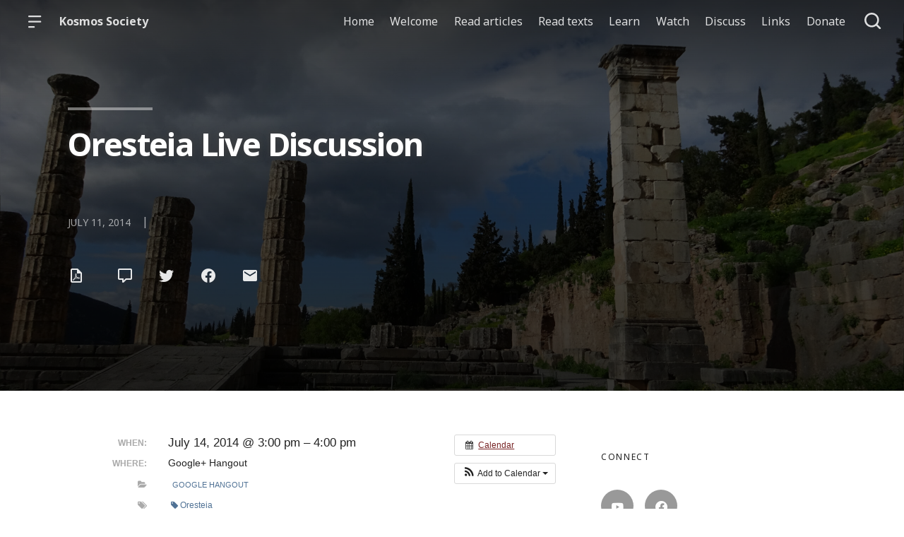

--- FILE ---
content_type: text/html; charset=UTF-8
request_url: https://kosmossociety.org/event/oresteia-live-discussion/
body_size: 15896
content:

  <!doctype html>
<!--[if lt IE 9]><html class="no-js no-svg ie lt-ie9 lt-ie8 lt-ie7" lang="en-US"> <![endif]-->
<!--[if IE 9]><html class="no-js no-svg ie ie9 lt-ie9 lt-ie8" lang="en-US"> <![endif]-->
<!--[if gt IE 9]><!--><html class="no-js no-svg" lang="en-US"> <!--<![endif]-->
<head>
    <meta charset="UTF-8" />

    <meta name="description" content="An online community for classical studies">

    <link rel="stylesheet" href="https://kosmossociety.org/wp-content/themes/orpheus/style.css" type="text/css" />
    <link rel="stylesheet" href="https://kosmossociety.org/wp-content/themes/orpheus/static/css/draft.css" type="text/css" />
    <link rel="stylesheet" href="https://kosmossociety.org/wp-content/themes/orpheus/static/css/draft-js-inline-toolbar-plugin.css" type="text/css" />
    <link rel="stylesheet" href="https://kosmossociety.org/wp-content/themes/orpheus/static/css/draft-js-mention-plugin.css" type="text/css" />
    <link rel="stylesheet" href="https://kosmossociety.org/wp-content/themes/orpheus/static/css/draftjs-inline-toolbar.css" type="text/css" />
    <link rel="stylesheet" href="https://kosmossociety.org/wp-content/themes/orpheus/static/css/draftjs.css" type="text/css" />
    <link rel="stylesheet" href="https://kosmossociety.org/wp-content/themes/orpheus/static/css/orpheus.css" type="text/css" />
    <link rel="stylesheet" href="https://kosmossociety.org/wp-content/themes/orpheus/static/css/annotations.css" type="text/css" />
    <link rel="stylesheet" href="https://kosmossociety.org/wp-content/themes/orpheus/static/css/chs.css" type="text/css" />
    <link rel="stylesheet" href="https://kosmossociety.org/wp-content/themes/orpheus/static/css/publications.css" type="text/css" />
    <link rel="stylesheet" href="https://kosmossociety.org/wp-content/themes/orpheus/static/css/chs-main.css" type="text/css" />
    <link rel="stylesheet" href="https://kosmossociety.org/wp-content/themes/orpheus/static/css/main-site-home.css" type="text/css" />
    <link rel="stylesheet" href="https://kosmossociety.org/wp-content/themes/orpheus/static/css/404.css" type="text/css" />
    <link rel="stylesheet" href="https://kosmossociety.org/wp-content/themes/orpheus/static/css/pages.css" type="text/css" />
    <link rel="stylesheet" href="https://kosmossociety.org/wp-content/themes/orpheus/static/css/responsive.css" type="text/css" />
    <link rel="stylesheet" href="https://kosmossociety.org/wp-content/themes/orpheus/static/css/print.css" type="text/css" media="print" />
    <link rel="stylesheet" href="https://kosmossociety.org/wp-content/themes/orpheus/static/css/custom.css" type="text/css" />
    <link rel="stylesheet" href="https://kosmossociety.org/wp-content/themes/orpheus/static/css/timely.css" type="text/css" />
                
    <link rel="stylesheet" href="https://cdn.jsdelivr.net/npm/@mdi/font@5.8.55/css/materialdesignicons.min.css" type="text/css" />
    <meta http-equiv="Content-Type" content="text/html; charset=UTF-8" />
    <meta http-equiv="X-UA-Compatible" content="IE=edge">
    <meta name="viewport" content="width=device-width, initial-scale=1, user-scalable=no">
    <link rel="author" href="https://kosmossociety.org/wp-content/themes/orpheus/humans.txt" />
    <link rel="pingback" href="https://kosmossociety.org/xmlrpc.php" />
    <link rel="profile" href="http://gmpg.org/xfn/11">

          <link rel="apple-touch-icon" sizes="180x180" href="/wp-content/themes/orpheus/static/images/apple-touch-icon.png">
      <link rel="icon" type="image/png" sizes="32x32" href="/wp-content/themes/orpheus/static/images/favicon-32x32.png">
      <link rel="icon" type="image/png" sizes="16x16" href="/wp-content/themes/orpheus/static/images/favicon-16x16.png">
      <link rel="manifest" href="/wp-content/themes/orpheus/static/images/site.webmanifest">
    
    <meta name="theme-color" content="#000000">
    <script src="https://cdn.ravenjs.com/3.21.0/raven.min.js" crossorigin="anonymous"></script>
    <link href="https://fonts.googleapis.com/css?family=Noto+Sans:400,700|Cardo:300,400,700&subset=cyrillic,greek,latin-ext" rel="stylesheet">
    <link href="https://api.mapbox.com/mapbox-gl-js/v1.1.1/mapbox-gl.css" rel="stylesheet">
    <link rel="stylesheet" href="https://api.mapbox.com/mapbox-gl-js/plugins/mapbox-gl-geocoder/v4.4.1/mapbox-gl-geocoder.css">
    <script async defer="defer" src="https://www.googletagmanager.com/gtag/js?id=UA-36250260-17"></script>

          <!-- Global site tag (gtag.js) - Google Analytics -->
      <script async src="https://www.googletagmanager.com/gtag/js?id=UA-83607684-1"></script>
      <script>
        window.dataLayer = window.dataLayer || [];
        function gtag(){dataLayer.push(arguments);}
        gtag('js', new Date());

        gtag('config', 'UA-83607684-1');
      </script>
    

    <script async defer="defer" src="https://www.google.com/recaptcha/api.js" type="text/javascript"></script>
    <script async defer="defer" src="https://maps.googleapis.com/maps/api/js?key=AIzaSyAoZmCz1xYcNNa3XvFQeXkbafy-Gn6sp-0" type="text/javascript"></script>
    <script src='https://api.mapbox.com/mapbox-gl-js/v1.4.1/mapbox-gl.js'></script>
    <link href='https://api.mapbox.com/mapbox-gl-js/v1.4.1/mapbox-gl.css' rel='stylesheet' />

    <meta name='robots' content='index, follow, max-image-preview:large, max-snippet:-1, max-video-preview:-1' />

	<!-- This site is optimized with the Yoast SEO plugin v26.7 - https://yoast.com/wordpress/plugins/seo/ -->
	<title>Oresteia Live Discussion - Kosmos Society</title>
	<link rel="canonical" href="https://kosmossociety.org/event/oresteia-live-discussion/" />
	<meta property="og:locale" content="en_US" />
	<meta property="og:type" content="article" />
	<meta property="og:title" content="Oresteia Live Discussion - Kosmos Society" />
	<meta property="og:description" content="When:  July 14, 2014 @ 3:00 pm – 4:00 pm     Where:  Google+ Hangout   Discuss Aeschlus&#8217;s Agamemnon in a live Hangout. Or discuss in the Forum." />
	<meta property="og:url" content="https://kosmossociety.org/event/oresteia-live-discussion/" />
	<meta property="og:site_name" content="Kosmos Society" />
	<meta property="og:image" content="https://kosmossociety.org/wp-content/uploads/2014/07/P1080477-1024x768.jpg" />
	<meta property="og:image:width" content="1024" />
	<meta property="og:image:height" content="768" />
	<meta property="og:image:type" content="image/jpeg" />
	<meta name="twitter:card" content="summary_large_image" />
	<script type="application/ld+json" class="yoast-schema-graph">{"@context":"https://schema.org","@graph":[{"@type":"WebPage","@id":"https://kosmossociety.org/event/oresteia-live-discussion/","url":"https://kosmossociety.org/event/oresteia-live-discussion/","name":"Oresteia Live Discussion - Kosmos Society","isPartOf":{"@id":"https://kosmossociety.org/#website"},"primaryImageOfPage":{"@id":"https://kosmossociety.org/event/oresteia-live-discussion/#primaryimage"},"image":{"@id":"https://kosmossociety.org/event/oresteia-live-discussion/#primaryimage"},"thumbnailUrl":"https://kosmossociety.org/wp-content/uploads/2014/07/P1080477.jpg","datePublished":"2014-07-11T15:36:01+00:00","breadcrumb":{"@id":"https://kosmossociety.org/event/oresteia-live-discussion/#breadcrumb"},"inLanguage":"en-US","potentialAction":[{"@type":"ReadAction","target":["https://kosmossociety.org/event/oresteia-live-discussion/"]}]},{"@type":"ImageObject","inLanguage":"en-US","@id":"https://kosmossociety.org/event/oresteia-live-discussion/#primaryimage","url":"https://kosmossociety.org/wp-content/uploads/2014/07/P1080477.jpg","contentUrl":"https://kosmossociety.org/wp-content/uploads/2014/07/P1080477.jpg","width":4000,"height":3000},{"@type":"BreadcrumbList","@id":"https://kosmossociety.org/event/oresteia-live-discussion/#breadcrumb","itemListElement":[{"@type":"ListItem","position":1,"name":"Events","item":"https://kosmossociety.org/event/"},{"@type":"ListItem","position":2,"name":"Oresteia Live Discussion"}]},{"@type":"WebSite","@id":"https://kosmossociety.org/#website","url":"https://kosmossociety.org/","name":"Kosmos Society","description":"An online community for classical studies","potentialAction":[{"@type":"SearchAction","target":{"@type":"EntryPoint","urlTemplate":"https://kosmossociety.org/?s={search_term_string}"},"query-input":{"@type":"PropertyValueSpecification","valueRequired":true,"valueName":"search_term_string"}}],"inLanguage":"en-US"}]}</script>
	<!-- / Yoast SEO plugin. -->


<link rel='dns-prefetch' href='//secure.gravatar.com' />
<link rel='dns-prefetch' href='//stats.wp.com' />
<link rel='dns-prefetch' href='//v0.wordpress.com' />
<link rel='preconnect' href='//c0.wp.com' />
<link rel="alternate" type="application/rss+xml" title="Kosmos Society &raquo; Feed" href="https://kosmossociety.org/feed/" />
<link rel="alternate" type="application/rss+xml" title="Kosmos Society &raquo; Comments Feed" href="https://kosmossociety.org/comments/feed/" />
<link rel="alternate" type="application/rss+xml" title="Kosmos Society &raquo; Oresteia Live Discussion Comments Feed" href="https://kosmossociety.org/event/oresteia-live-discussion/feed/" />
<link rel="alternate" title="oEmbed (JSON)" type="application/json+oembed" href="https://kosmossociety.org/wp-json/oembed/1.0/embed?url=https%3A%2F%2Fkosmossociety.org%2Fevent%2Foresteia-live-discussion%2F" />
<link rel="alternate" title="oEmbed (XML)" type="text/xml+oembed" href="https://kosmossociety.org/wp-json/oembed/1.0/embed?url=https%3A%2F%2Fkosmossociety.org%2Fevent%2Foresteia-live-discussion%2F&#038;format=xml" />
<style id='wp-img-auto-sizes-contain-inline-css' type='text/css'>
img:is([sizes=auto i],[sizes^="auto," i]){contain-intrinsic-size:3000px 1500px}
/*# sourceURL=wp-img-auto-sizes-contain-inline-css */
</style>
<link rel='stylesheet' id='ai1ec_style-css' href='//kosmossociety.org/wp-content/plugins/all-in-one-event-calendar/cache/4e018985_ai1ec_parsed_css.css?ver=3.0.0' type='text/css' media='all' />

<style id='wp-block-paragraph-inline-css' type='text/css'>
.is-small-text{font-size:.875em}.is-regular-text{font-size:1em}.is-large-text{font-size:2.25em}.is-larger-text{font-size:3em}.has-drop-cap:not(:focus):first-letter{float:left;font-size:8.4em;font-style:normal;font-weight:100;line-height:.68;margin:.05em .1em 0 0;text-transform:uppercase}body.rtl .has-drop-cap:not(:focus):first-letter{float:none;margin-left:.1em}p.has-drop-cap.has-background{overflow:hidden}:root :where(p.has-background){padding:1.25em 2.375em}:where(p.has-text-color:not(.has-link-color)) a{color:inherit}p.has-text-align-left[style*="writing-mode:vertical-lr"],p.has-text-align-right[style*="writing-mode:vertical-rl"]{rotate:180deg}
/*# sourceURL=https://kosmossociety.org/wp-includes/blocks/paragraph/style.min.css */
</style>
<style id='wp-block-loginout-inline-css' type='text/css'>
.wp-block-loginout{box-sizing:border-box}
/*# sourceURL=https://kosmossociety.org/wp-includes/blocks/loginout/style.min.css */
</style>
<style id='wp-emoji-styles-inline-css' type='text/css'>

	img.wp-smiley, img.emoji {
		display: inline !important;
		border: none !important;
		box-shadow: none !important;
		height: 1em !important;
		width: 1em !important;
		margin: 0 0.07em !important;
		vertical-align: -0.1em !important;
		background: none !important;
		padding: 0 !important;
	}
/*# sourceURL=wp-emoji-styles-inline-css */
</style>
<link rel='stylesheet' id='wp-block-library-css' href='https://c0.wp.com/c/6.9/wp-includes/css/dist/block-library/style.min.css' type='text/css' media='all' />
<style id='global-styles-inline-css' type='text/css'>
:root{--wp--preset--aspect-ratio--square: 1;--wp--preset--aspect-ratio--4-3: 4/3;--wp--preset--aspect-ratio--3-4: 3/4;--wp--preset--aspect-ratio--3-2: 3/2;--wp--preset--aspect-ratio--2-3: 2/3;--wp--preset--aspect-ratio--16-9: 16/9;--wp--preset--aspect-ratio--9-16: 9/16;--wp--preset--color--black: #000000;--wp--preset--color--cyan-bluish-gray: #abb8c3;--wp--preset--color--white: #ffffff;--wp--preset--color--pale-pink: #f78da7;--wp--preset--color--vivid-red: #cf2e2e;--wp--preset--color--luminous-vivid-orange: #ff6900;--wp--preset--color--luminous-vivid-amber: #fcb900;--wp--preset--color--light-green-cyan: #7bdcb5;--wp--preset--color--vivid-green-cyan: #00d084;--wp--preset--color--pale-cyan-blue: #8ed1fc;--wp--preset--color--vivid-cyan-blue: #0693e3;--wp--preset--color--vivid-purple: #9b51e0;--wp--preset--gradient--vivid-cyan-blue-to-vivid-purple: linear-gradient(135deg,rgb(6,147,227) 0%,rgb(155,81,224) 100%);--wp--preset--gradient--light-green-cyan-to-vivid-green-cyan: linear-gradient(135deg,rgb(122,220,180) 0%,rgb(0,208,130) 100%);--wp--preset--gradient--luminous-vivid-amber-to-luminous-vivid-orange: linear-gradient(135deg,rgb(252,185,0) 0%,rgb(255,105,0) 100%);--wp--preset--gradient--luminous-vivid-orange-to-vivid-red: linear-gradient(135deg,rgb(255,105,0) 0%,rgb(207,46,46) 100%);--wp--preset--gradient--very-light-gray-to-cyan-bluish-gray: linear-gradient(135deg,rgb(238,238,238) 0%,rgb(169,184,195) 100%);--wp--preset--gradient--cool-to-warm-spectrum: linear-gradient(135deg,rgb(74,234,220) 0%,rgb(151,120,209) 20%,rgb(207,42,186) 40%,rgb(238,44,130) 60%,rgb(251,105,98) 80%,rgb(254,248,76) 100%);--wp--preset--gradient--blush-light-purple: linear-gradient(135deg,rgb(255,206,236) 0%,rgb(152,150,240) 100%);--wp--preset--gradient--blush-bordeaux: linear-gradient(135deg,rgb(254,205,165) 0%,rgb(254,45,45) 50%,rgb(107,0,62) 100%);--wp--preset--gradient--luminous-dusk: linear-gradient(135deg,rgb(255,203,112) 0%,rgb(199,81,192) 50%,rgb(65,88,208) 100%);--wp--preset--gradient--pale-ocean: linear-gradient(135deg,rgb(255,245,203) 0%,rgb(182,227,212) 50%,rgb(51,167,181) 100%);--wp--preset--gradient--electric-grass: linear-gradient(135deg,rgb(202,248,128) 0%,rgb(113,206,126) 100%);--wp--preset--gradient--midnight: linear-gradient(135deg,rgb(2,3,129) 0%,rgb(40,116,252) 100%);--wp--preset--font-size--small: 13px;--wp--preset--font-size--medium: 20px;--wp--preset--font-size--large: 36px;--wp--preset--font-size--x-large: 42px;--wp--preset--spacing--20: 0.44rem;--wp--preset--spacing--30: 0.67rem;--wp--preset--spacing--40: 1rem;--wp--preset--spacing--50: 1.5rem;--wp--preset--spacing--60: 2.25rem;--wp--preset--spacing--70: 3.38rem;--wp--preset--spacing--80: 5.06rem;--wp--preset--shadow--natural: 6px 6px 9px rgba(0, 0, 0, 0.2);--wp--preset--shadow--deep: 12px 12px 50px rgba(0, 0, 0, 0.4);--wp--preset--shadow--sharp: 6px 6px 0px rgba(0, 0, 0, 0.2);--wp--preset--shadow--outlined: 6px 6px 0px -3px rgb(255, 255, 255), 6px 6px rgb(0, 0, 0);--wp--preset--shadow--crisp: 6px 6px 0px rgb(0, 0, 0);}:where(.is-layout-flex){gap: 0.5em;}:where(.is-layout-grid){gap: 0.5em;}body .is-layout-flex{display: flex;}.is-layout-flex{flex-wrap: wrap;align-items: center;}.is-layout-flex > :is(*, div){margin: 0;}body .is-layout-grid{display: grid;}.is-layout-grid > :is(*, div){margin: 0;}:where(.wp-block-columns.is-layout-flex){gap: 2em;}:where(.wp-block-columns.is-layout-grid){gap: 2em;}:where(.wp-block-post-template.is-layout-flex){gap: 1.25em;}:where(.wp-block-post-template.is-layout-grid){gap: 1.25em;}.has-black-color{color: var(--wp--preset--color--black) !important;}.has-cyan-bluish-gray-color{color: var(--wp--preset--color--cyan-bluish-gray) !important;}.has-white-color{color: var(--wp--preset--color--white) !important;}.has-pale-pink-color{color: var(--wp--preset--color--pale-pink) !important;}.has-vivid-red-color{color: var(--wp--preset--color--vivid-red) !important;}.has-luminous-vivid-orange-color{color: var(--wp--preset--color--luminous-vivid-orange) !important;}.has-luminous-vivid-amber-color{color: var(--wp--preset--color--luminous-vivid-amber) !important;}.has-light-green-cyan-color{color: var(--wp--preset--color--light-green-cyan) !important;}.has-vivid-green-cyan-color{color: var(--wp--preset--color--vivid-green-cyan) !important;}.has-pale-cyan-blue-color{color: var(--wp--preset--color--pale-cyan-blue) !important;}.has-vivid-cyan-blue-color{color: var(--wp--preset--color--vivid-cyan-blue) !important;}.has-vivid-purple-color{color: var(--wp--preset--color--vivid-purple) !important;}.has-black-background-color{background-color: var(--wp--preset--color--black) !important;}.has-cyan-bluish-gray-background-color{background-color: var(--wp--preset--color--cyan-bluish-gray) !important;}.has-white-background-color{background-color: var(--wp--preset--color--white) !important;}.has-pale-pink-background-color{background-color: var(--wp--preset--color--pale-pink) !important;}.has-vivid-red-background-color{background-color: var(--wp--preset--color--vivid-red) !important;}.has-luminous-vivid-orange-background-color{background-color: var(--wp--preset--color--luminous-vivid-orange) !important;}.has-luminous-vivid-amber-background-color{background-color: var(--wp--preset--color--luminous-vivid-amber) !important;}.has-light-green-cyan-background-color{background-color: var(--wp--preset--color--light-green-cyan) !important;}.has-vivid-green-cyan-background-color{background-color: var(--wp--preset--color--vivid-green-cyan) !important;}.has-pale-cyan-blue-background-color{background-color: var(--wp--preset--color--pale-cyan-blue) !important;}.has-vivid-cyan-blue-background-color{background-color: var(--wp--preset--color--vivid-cyan-blue) !important;}.has-vivid-purple-background-color{background-color: var(--wp--preset--color--vivid-purple) !important;}.has-black-border-color{border-color: var(--wp--preset--color--black) !important;}.has-cyan-bluish-gray-border-color{border-color: var(--wp--preset--color--cyan-bluish-gray) !important;}.has-white-border-color{border-color: var(--wp--preset--color--white) !important;}.has-pale-pink-border-color{border-color: var(--wp--preset--color--pale-pink) !important;}.has-vivid-red-border-color{border-color: var(--wp--preset--color--vivid-red) !important;}.has-luminous-vivid-orange-border-color{border-color: var(--wp--preset--color--luminous-vivid-orange) !important;}.has-luminous-vivid-amber-border-color{border-color: var(--wp--preset--color--luminous-vivid-amber) !important;}.has-light-green-cyan-border-color{border-color: var(--wp--preset--color--light-green-cyan) !important;}.has-vivid-green-cyan-border-color{border-color: var(--wp--preset--color--vivid-green-cyan) !important;}.has-pale-cyan-blue-border-color{border-color: var(--wp--preset--color--pale-cyan-blue) !important;}.has-vivid-cyan-blue-border-color{border-color: var(--wp--preset--color--vivid-cyan-blue) !important;}.has-vivid-purple-border-color{border-color: var(--wp--preset--color--vivid-purple) !important;}.has-vivid-cyan-blue-to-vivid-purple-gradient-background{background: var(--wp--preset--gradient--vivid-cyan-blue-to-vivid-purple) !important;}.has-light-green-cyan-to-vivid-green-cyan-gradient-background{background: var(--wp--preset--gradient--light-green-cyan-to-vivid-green-cyan) !important;}.has-luminous-vivid-amber-to-luminous-vivid-orange-gradient-background{background: var(--wp--preset--gradient--luminous-vivid-amber-to-luminous-vivid-orange) !important;}.has-luminous-vivid-orange-to-vivid-red-gradient-background{background: var(--wp--preset--gradient--luminous-vivid-orange-to-vivid-red) !important;}.has-very-light-gray-to-cyan-bluish-gray-gradient-background{background: var(--wp--preset--gradient--very-light-gray-to-cyan-bluish-gray) !important;}.has-cool-to-warm-spectrum-gradient-background{background: var(--wp--preset--gradient--cool-to-warm-spectrum) !important;}.has-blush-light-purple-gradient-background{background: var(--wp--preset--gradient--blush-light-purple) !important;}.has-blush-bordeaux-gradient-background{background: var(--wp--preset--gradient--blush-bordeaux) !important;}.has-luminous-dusk-gradient-background{background: var(--wp--preset--gradient--luminous-dusk) !important;}.has-pale-ocean-gradient-background{background: var(--wp--preset--gradient--pale-ocean) !important;}.has-electric-grass-gradient-background{background: var(--wp--preset--gradient--electric-grass) !important;}.has-midnight-gradient-background{background: var(--wp--preset--gradient--midnight) !important;}.has-small-font-size{font-size: var(--wp--preset--font-size--small) !important;}.has-medium-font-size{font-size: var(--wp--preset--font-size--medium) !important;}.has-large-font-size{font-size: var(--wp--preset--font-size--large) !important;}.has-x-large-font-size{font-size: var(--wp--preset--font-size--x-large) !important;}
/*# sourceURL=global-styles-inline-css */
</style>

<style id='classic-theme-styles-inline-css' type='text/css'>
/*! This file is auto-generated */
.wp-block-button__link{color:#fff;background-color:#32373c;border-radius:9999px;box-shadow:none;text-decoration:none;padding:calc(.667em + 2px) calc(1.333em + 2px);font-size:1.125em}.wp-block-file__button{background:#32373c;color:#fff;text-decoration:none}
/*# sourceURL=/wp-includes/css/classic-themes.min.css */
</style>
<link rel='stylesheet' id='bbp-default-css' href='https://kosmossociety.org/wp-content/plugins/bbpress/templates/default/css/bbpress.min.css?ver=2.6.14' type='text/css' media='all' />
<link rel='stylesheet' id='bsp-css' href='https://kosmossociety.org/wp-content/plugins/bbp-style-pack/css/bspstyle.css?ver=1766541006' type='text/css' media='screen' />
<link rel='stylesheet' id='dashicons-css' href='https://c0.wp.com/c/6.9/wp-includes/css/dashicons.min.css' type='text/css' media='all' />
<style id='kadence-blocks-global-variables-inline-css' type='text/css'>
:root {--global-kb-font-size-sm:clamp(0.8rem, 0.73rem + 0.217vw, 0.9rem);--global-kb-font-size-md:clamp(1.1rem, 0.995rem + 0.326vw, 1.25rem);--global-kb-font-size-lg:clamp(1.75rem, 1.576rem + 0.543vw, 2rem);--global-kb-font-size-xl:clamp(2.25rem, 1.728rem + 1.63vw, 3rem);--global-kb-font-size-xxl:clamp(2.5rem, 1.456rem + 3.26vw, 4rem);--global-kb-font-size-xxxl:clamp(2.75rem, 0.489rem + 7.065vw, 6rem);}:root {--global-palette1: #3182CE;--global-palette2: #2B6CB0;--global-palette3: #1A202C;--global-palette4: #2D3748;--global-palette5: #4A5568;--global-palette6: #718096;--global-palette7: #EDF2F7;--global-palette8: #F7FAFC;--global-palette9: #ffffff;}
/*# sourceURL=kadence-blocks-global-variables-inline-css */
</style>
<script type="text/javascript" src="https://kosmossociety.org/?ai1ec_render_js=event.js&amp;is_backend=false&amp;ver=3.0.0" id="ai1ec_requirejs-js"></script>
<script type="text/javascript" src="https://c0.wp.com/c/6.9/wp-includes/js/jquery/jquery.min.js" id="jquery-core-js"></script>
<script type="text/javascript" src="https://c0.wp.com/c/6.9/wp-includes/js/jquery/jquery-migrate.min.js" id="jquery-migrate-js"></script>
<link rel="https://api.w.org/" href="https://kosmossociety.org/wp-json/" /><link rel="EditURI" type="application/rsd+xml" title="RSD" href="https://kosmossociety.org/xmlrpc.php?rsd" />

<meta property="og:url" content="https://kosmossociety.org/event/oresteia-live-discussion/" />
<meta property="og:title" content="Oresteia Live Discussion (2014-07-14)" />
<meta property="og:type" content="article" />
<meta property="og:description" content="Discuss Aeschlus&amp;#8217;s Agamemnon in a live Hangout.  Or discuss in the Forum." />
<meta property="og:image" content="https://kosmossociety.org/wp-content/uploads/2014/07/P1080477-300x225.jpg" />
<meta name="twitter:card" content="summary" />
<meta name="twitter:title" content="Oresteia Live Discussion (2014-07-14)" />
<meta name="twitter:description" content="Discuss Aeschlus&amp;#8217;s Agamemnon in a live Hangout.  Or discuss in the Forum." />
<meta name="twitter:image" content="https://kosmossociety.org/wp-content/uploads/2014/07/P1080477-300x225.jpg" />
	<style>img#wpstats{display:none}</style>
		<link rel="icon" href="https://kosmossociety.org/wp-content/uploads/2023/10/cropped-K-new-logo-1-32x32.jpg" sizes="32x32" />
<link rel="icon" href="https://kosmossociety.org/wp-content/uploads/2023/10/cropped-K-new-logo-1-192x192.jpg" sizes="192x192" />
<link rel="apple-touch-icon" href="https://kosmossociety.org/wp-content/uploads/2023/10/cropped-K-new-logo-1-180x180.jpg" />
<meta name="msapplication-TileImage" content="https://kosmossociety.org/wp-content/uploads/2023/10/cropped-K-new-logo-1-270x270.jpg" />

  </head>

<body class="wp-singular ai1ec_event-template-default single single-ai1ec_event postid-6458 wp-theme-orpheus -mainSite  -chs" data-template="base.twig">
<noscript class="noJavascriptMessage">
  <style>
    body,
    html {
      margin: 0;
      padding: 0;
    }

    .noJavascriptMessage {
      align-items: center;
      display: flex;
      font-family: "Trueno", -apple-system, BlinkMacSystemFont, "Helvetica Neue", Helvetica, sans-serif;
      justify-content: center;
      margin: 0;
      min-height: 100vh;
      padding: 0;
    }

    .noJavascriptMessage > div {
      max-width: 500px;
      padding: 20px;
      text-align: center;
    }

    .noJavascriptMessage svg {
      height: 100px;
      margin-bottom: 40px;
    }
  </style>
  <div>
    <svg width="150px" height="146px" viewbox="0 0 150 146" version="1.1" xmlns="http://www.w3.org/2000/svg" xmlns:xlink="http://www.w3.org/1999/xlink">
      <path
        d="M75.016497,145.4 C31.816497,145.4 0.816497,113.2 0.816497,73.4 L0.816497,73 C0.816497,33.2 32.216497,0.6 75.416497,0.6 C118.616497,0.6 149.616497,32.8 149.616497,72.6 L149.616497,73 C149.616497,112.8 118.216497,145.4 75.016497,145.4 Z M75.416497,117 C100.216497,117 117.416497,97.4 117.416497,73.4 L117.416497,73 C117.416497,49 99.816497,29 75.016497,29 C50.216497,29 33.016497,48.6 33.016497,72.6 L33.016497,73 C33.016497,97 50.616497,117 75.416497,117 Z"
        id="O"
        fill="#000000"></path>
    </svg>
    <p>Enable JavaScript and refresh the page to view the Center for Hellenic Studies website.</p>
    <p>
      <a href="https://www.enable-javascript.com/" target="_blank">See how to enable JavaScript in your browser.</a>
    </p>
  </div>
</noscript>

<div id="root">
  <div>
      <header class="headerExternal
      -dark
  " data-html2canvas-ignore="true">
  <div class="headerExternalDefault">
    <div class="headerExternalSite">
                       
      </a>
              <button class="headerExternalButton headerExternalSiteMenuButton menuButton showMenuButton" href="/">
          <svg viewbox="0 0 30 30">
            <path
              d="M13.0518223,24.12 C13.8486533,24.12 14.4946125,24.7708056 14.4946125,25.5586857 L14.4946125,25.8973143 C14.4946125,26.6918785 13.8530946,27.336 13.0518223,27.336 L1.4427902,27.336 C0.645959177,27.336 0,26.6851944 0,25.8973143 L0,25.5586857 C0,24.7641215 0.641517873,24.12 1.4427902,24.12 L13.0518223,24.12 Z M27.5516448,12.864 C28.3455984,12.864 28.989225,13.5148056 28.989225,14.3026857 L28.989225,14.6413143 C28.989225,15.4358785 28.3430988,16.08 27.5516448,16.08 L1.43758018,16.08 C0.643626568,16.08 0,15.4291944 0,14.6413143 L0,14.3026857 C0,13.5081215 0.646126216,12.864 1.43758018,12.864 L27.5516448,12.864 Z M27.5516448,1.608 C28.3455984,1.608 28.989225,2.25880559 28.989225,3.04668573 L28.989225,3.38531427 C28.989225,4.17987846 28.3430988,4.824 27.5516448,4.824 L1.43758018,4.824 C0.643626568,4.824 0,4.17319441 0,3.38531427 L0,3.04668573 C0,2.25212154 0.646126216,1.608 1.43758018,1.608 L27.5516448,1.608 Z"
              id="path-1"></path>
          </svg>
        </button>
        <button class="headerExternalButton headerExternalSiteMenuButton hideMenuButton" href="/">
          <i class="mdi mdi-close"></i>
        </button>
                    <a class="headerExternalSiteArchiveTitle" href="/">
          Kosmos Society
        </a>
          </div>

      <ul class="headerExternalNav">
          <li class="headerMenuItem headerExternalNavLinkHideOnMobile headerMenuToggleButton   menu-item menu-item-type-custom menu-item-object-custom menu-item-72557 ">
  <a target="" href="/">Home</a>

  </li>
          <li class="headerMenuItem headerExternalNavLinkHideOnMobile headerMenuToggleButton   menu-item menu-item-type-post_type menu-item-object-page menu-item-73298 menu-item-has-children ">
  <a target="" href="https://kosmossociety.org/welcome-to-kosmos/">Welcome</a>

      <div class="dropdownHeaderMenu" role="tooltip">
      <div
        class="jss88 jss92 jss89"
        id="menu-list-grow"
        style="opacity: 1; transform: scale(1, 1) translateZ(0px); transform-origin: center top; transition: opacity 253ms cubic-bezier(0.4, 0, 0.2, 1) 0ms, transform 168ms cubic-bezier(0.4, 0, 0.2, 1) 0ms;">
        <ul class="jss115 jss116 headerExternalSecondaryNav" role="menu">
                      <li >
              <a role="menuitem" href="/?page_id=5859">
                Welcome to Kosmos Society!
              </a>
                          </li>
                      <li >
              <a role="menuitem" href="/?page_id=715">
                About this site
              </a>
                          </li>
                      <li >
              <a role="menuitem" href="https://kosmossociety.org/faq/">
                FAQ
              </a>
                          </li>
                  </ul>
      </div>
    </div>
  </li>
          <li class="headerMenuItem headerExternalNavLinkHideOnMobile headerMenuToggleButton   menu-item menu-item-type-post_type menu-item-object-page menu-item-57402 menu-item-has-children ">
  <a target="" href="https://kosmossociety.org/reading-articles/">Read articles</a>

      <div class="dropdownHeaderMenu" role="tooltip">
      <div
        class="jss88 jss92 jss89"
        id="menu-list-grow"
        style="opacity: 1; transform: scale(1, 1) translateZ(0px); transform-origin: center top; transition: opacity 253ms cubic-bezier(0.4, 0, 0.2, 1) 0ms, transform 168ms cubic-bezier(0.4, 0, 0.2, 1) 0ms;">
        <ul class="jss115 jss116 headerExternalSecondaryNav" role="menu">
                      <li >
              <a role="menuitem" href="https://kosmossociety.org/category/gallery/">
                Gallery articles
              </a>
                          </li>
                      <li >
              <a role="menuitem" href="https://kosmossociety.org/category/history/">
                History articles
              </a>
                          </li>
                      <li >
              <a role="menuitem" href="https://kosmossociety.org/category/topic-for-discussion/">
                Topic for Discussion
              </a>
                          </li>
                      <li >
              <a role="menuitem" href="https://kosmossociety.org/category/travel-3/">
                Travel articles
              </a>
                          </li>
                      <li >
              <a role="menuitem" href="https://kosmossociety.org/category/texts-2/">
                Text articles
              </a>
                          </li>
                      <li >
              <a role="menuitem" href="https://kosmossociety.org/category/word-study/">
                Word Study articles
              </a>
                          </li>
                      <li >
              <a role="menuitem" href="https://kosmossociety.org/category/classical-reception/">
                Classical Reception
              </a>
                          </li>
                      <li >
              <a role="menuitem" href="https://kosmossociety.org/blog-index/">
                Articles index
              </a>
                          </li>
                  </ul>
      </div>
    </div>
  </li>
          <li class="headerMenuItem headerExternalNavLinkHideOnMobile headerMenuToggleButton   menu-item menu-item-type-custom menu-item-object-custom menu-item-55702 menu-item-has-children ">
  <a target="" href="/?page_id=56626">Read texts</a>

      <div class="dropdownHeaderMenu" role="tooltip">
      <div
        class="jss88 jss92 jss89"
        id="menu-list-grow"
        style="opacity: 1; transform: scale(1, 1) translateZ(0px); transform-origin: center top; transition: opacity 253ms cubic-bezier(0.4, 0, 0.2, 1) 0ms, transform 168ms cubic-bezier(0.4, 0, 0.2, 1) 0ms;">
        <ul class="jss115 jss116 headerExternalSecondaryNav" role="menu">
                      <li >
              <a role="menuitem" href="/?p=1496">
                Text Library
              </a>
                          </li>
                      <li >
              <a role="menuitem" href="https://kosmossociety.org/category/texts-2/">
                Text articles
              </a>
                          </li>
                      <li >
              <a role="menuitem" href="https://kosmossociety.org/category/book-club-2/">
                Book Club
              </a>
                          </li>
                      <li >
              <a role="menuitem" href="https://kosmossociety.org/core-vocab/">
                H24H Core Vocab list
              </a>
                          </li>
                      <li >
              <a role="menuitem" href="https://kosmossociety.org/key-terms-for-thucydides-book-1/">
                Key terms for Thucydides Book 1
              </a>
                          </li>
                      <li >
              <a role="menuitem" href="https://kosmossociety.org/key-terms-for-thucydides-book-2/">
                Key Terms for Thucydides Book 2
              </a>
                          </li>
                  </ul>
      </div>
    </div>
  </li>
          <li class="headerMenuItem headerExternalNavLinkHideOnMobile headerMenuToggleButton   menu-item menu-item-type-custom menu-item-object-custom menu-item-50827 menu-item-has-children ">
  <a target="" href="/?page_id=56637">Learn</a>

      <div class="dropdownHeaderMenu" role="tooltip">
      <div
        class="jss88 jss92 jss89"
        id="menu-list-grow"
        style="opacity: 1; transform: scale(1, 1) translateZ(0px); transform-origin: center top; transition: opacity 253ms cubic-bezier(0.4, 0, 0.2, 1) 0ms, transform 168ms cubic-bezier(0.4, 0, 0.2, 1) 0ms;">
        <ul class="jss115 jss116 headerExternalSecondaryNav" role="menu">
                      <li >
              <a role="menuitem" href="https://kosmossociety.org/learn/learning-modules/">
                Greek
              </a>
                          </li>
                      <li >
              <a role="menuitem" href="/?cat=2130">
                Articles on Ancient Greek language
              </a>
                          </li>
                      <li >
              <a role="menuitem" href="/?cat=1347">
                Reading Homeric Greek series
              </a>
                          </li>
                      <li >
              <a role="menuitem" href="https://kosmossociety.org/learning-latin/">
                Latin
              </a>
                          </li>
                      <li >
              <a role="menuitem" href="https://kosmossociety.org/history-resources/">
                History Resources
              </a>
                          </li>
                      <li >
              <a role="menuitem" href="https://kosmossociety.org/heroesx/">
                HeroesX
              </a>
                          </li>
                  </ul>
      </div>
    </div>
  </li>
          <li class="headerMenuItem headerExternalNavLinkHideOnMobile headerMenuToggleButton   menu-item menu-item-type-custom menu-item-object-custom menu-item-49809 menu-item-has-children ">
  <a target="" href="/?page_id=56738">Watch</a>

      <div class="dropdownHeaderMenu" role="tooltip">
      <div
        class="jss88 jss92 jss89"
        id="menu-list-grow"
        style="opacity: 1; transform: scale(1, 1) translateZ(0px); transform-origin: center top; transition: opacity 253ms cubic-bezier(0.4, 0, 0.2, 1) 0ms, transform 168ms cubic-bezier(0.4, 0, 0.2, 1) 0ms;">
        <ul class="jss115 jss116 headerExternalSecondaryNav" role="menu">
                      <li >
              <a role="menuitem" href="https://kosmossociety.org/videos-visiting-scholars/">
                Open House
              </a>
                          </li>
                      <li >
              <a role="menuitem" href="https://kosmossociety.org/videos-by-theme/">
                Videos by theme
              </a>
                          </li>
                      <li >
              <a role="menuitem" href="https://kosmossociety.org/category/visiting-scholar/">
                Videos by date
              </a>
                          </li>
                      <li >
              <a role="menuitem" href="https://kosmossociety.org/heroesx-office-hours-videos/">
                HeroesX Office Hours Videos
              </a>
                          </li>
                      <li >
              <a role="menuitem" href="/?cat=289">
                Other video dialogues
              </a>
                          </li>
                      <li >
              <a role="menuitem" href="https://chs.harvard.edu/programs/reading-greek-tragedy-online/">
                Reading Greek Tragedy Online
              </a>
                          </li>
                  </ul>
      </div>
    </div>
  </li>
          <li class="headerMenuItem headerExternalNavLinkHideOnMobile headerMenuToggleButton   menu-item menu-item-type-custom menu-item-object-custom menu-item-55708 menu-item-has-children ">
  <a target="" href="/?page_id=233">Discuss</a>

      <div class="dropdownHeaderMenu" role="tooltip">
      <div
        class="jss88 jss92 jss89"
        id="menu-list-grow"
        style="opacity: 1; transform: scale(1, 1) translateZ(0px); transform-origin: center top; transition: opacity 253ms cubic-bezier(0.4, 0, 0.2, 1) 0ms, transform 168ms cubic-bezier(0.4, 0, 0.2, 1) 0ms;">
        <ul class="jss115 jss116 headerExternalSecondaryNav" role="menu">
                      <li >
              <a role="menuitem" href="https://kosmossociety.org/wp-login.php">
                Log in
              </a>
                          </li>
                      <li >
              <a role="menuitem" href="https://kosmossociety.org/hour25-forums/">
                Forums / Log in
              </a>
                          </li>
                      <li >
              <a role="menuitem" href="https://kosmossociety.org/calendar/">
                Calendar
              </a>
                          </li>
                  </ul>
      </div>
    </div>
  </li>
          <li class="headerMenuItem headerExternalNavLinkHideOnMobile headerMenuToggleButton   menu-item menu-item-type-custom menu-item-object-custom menu-item-25969 menu-item-has-children ">
  <a target="_blank" href="/links/">Links</a>

      <div class="dropdownHeaderMenu" role="tooltip">
      <div
        class="jss88 jss92 jss89"
        id="menu-list-grow"
        style="opacity: 1; transform: scale(1, 1) translateZ(0px); transform-origin: center top; transition: opacity 253ms cubic-bezier(0.4, 0, 0.2, 1) 0ms, transform 168ms cubic-bezier(0.4, 0, 0.2, 1) 0ms;">
        <ul class="jss115 jss116 headerExternalSecondaryNav" role="menu">
                      <li >
              <a role="menuitem" href="/links/">
                Related links
              </a>
                          </li>
                  </ul>
      </div>
    </div>
  </li>
          <li class="headerMenuItem headerExternalNavLinkHideOnMobile headerMenuToggleButton  menuDonateButton menu-item menu-item-type-custom menu-item-object-custom menu-item-71890 -lastItem">
  <a target="_blank" href="https://www.paypal.com/us/fundraiser/charity/4287588">Donate</a>

  </li>
    
    
    <li>
      <button class="headerExternalButton headerExternalButtonSearch showMenuButton headerExternalButtonSearchFocusInput" type="button">
        <svg viewbox="0 0 30 30">
          <path
            d="M12.8841,0 C19.9997919,0 25.7682,5.75940898 25.7682,12.864 C25.7682,15.8364395 24.7584733,18.5734126 23.0628032,20.751641 L28.5175168,26.1989723 C29.1464611,26.8269354 29.1464611,27.8450646 28.5175168,28.4730277 C27.8885726,29.1009908 26.8688524,29.1009908 26.2399082,28.4730277 L26.2399082,28.4730277 L20.7840655,23.0268238 C18.6024335,24.7198485 15.8611839,25.728 12.8841,25.728 C5.76840806,25.728 0,19.968591 0,12.864 C0,5.75940898 5.76840806,0 12.8841,0 Z M12.8841,3.216 C7.54733104,3.216 3.221025,7.53555673 3.221025,12.864 C3.221025,18.1924433 7.54733104,22.512 12.8841,22.512 C18.220869,22.512 22.547175,18.1924433 22.547175,12.864 C22.547175,7.53555673 18.220869,3.216 12.8841,3.216 Z"
            id="path-1"></path>
        </svg>
      </button>
      <button class="headerExternalButton headerExternalButtonSearch hideMenuButton" type="button">
        <svg viewbox="0 0 30 30">
          <path
            d="M12.8841,0 C19.9997919,0 25.7682,5.75940898 25.7682,12.864 C25.7682,15.8364395 24.7584733,18.5734126 23.0628032,20.751641 L28.5175168,26.1989723 C29.1464611,26.8269354 29.1464611,27.8450646 28.5175168,28.4730277 C27.8885726,29.1009908 26.8688524,29.1009908 26.2399082,28.4730277 L26.2399082,28.4730277 L20.7840655,23.0268238 C18.6024335,24.7198485 15.8611839,25.728 12.8841,25.728 C5.76840806,25.728 0,19.968591 0,12.864 C0,5.75940898 5.76840806,0 12.8841,0 Z M12.8841,3.216 C7.54733104,3.216 3.221025,7.53555673 3.221025,12.864 C3.221025,18.1924433 7.54733104,22.512 12.8841,22.512 C18.220869,22.512 22.547175,18.1924433 22.547175,12.864 C22.547175,7.53555673 18.220869,3.216 12.8841,3.216 Z"
            id="path-1"></path>
        </svg>
      </button>
    </li>
  </ul>

    <div class="headerMenu">
      <div class="headerMenuInner">
        <form class="textsearchForm" id="search_form" action="/search">
          <input id="header_external_search" type="text" placeholder="Search the Kosmos Society Website . . ." name="s"/>
        </form>

        <div class="headerMenuColumns">
      
<ul>
  <li>
    <h4>
      <a target="" href="https://kosmossociety.org">The Kosmos Society</a>
    </h4>
  </li>

      <li>
      <a href="/">
        Home
      </a>
          </li>
      <li>
      <a href="https://kosmossociety.org/welcome-to-kosmos/">
        Welcome -About - FAQs
      </a>
          </li>
      <li>
      <a href="https://kosmossociety.org/reading-articles/">
        Read Articles - Tag Index
      </a>
          </li>
      <li>
      <a href="https://kosmossociety.org/read-texts/">
        Read: Texts - Book Club - Word Studies
      </a>
          </li>
      <li>
      <a href="https://kosmossociety.org/learn/">
        Learn: Greek - Latin - History
      </a>
          </li>
      <li>
      <a href="https://kosmossociety.org/watch/">
        Watch: Open House - Interviews
      </a>
          </li>
      <li>
      <a href="https://kosmossociety.org/hour25-forums/">
        Discuss: Members' Forums
      </a>
          </li>
      <li>
      <a href="https://kosmossociety.org/links/">
        Links
      </a>
          </li>
      <li>
      <a href="https://www.paypal.com/us/fundraiser/charity/4287588">
        Donate
      </a>
          </li>
  
</ul>
  </div>
      </div>
    </div>
  </div>
</div>
<div class="headerExternalSearch" style="visibility: hidden;">
  <div class="headerExternalSearchContent">
    <button id="header_external_search_back">
      <svg class="jss10" focusable="false" viewbox="0 0 24 24" aria-hidden="true" role="presentation">
        <path fill="none" d="M0 0h24v24H0z"></path>
        <path d="M20 11H7.83l5.59-5.59L12 4l-8 8 8 8 1.41-1.41L7.83 13H20v-2z"></path>
      </svg>
    </button>
    <input id="header_external_search" type="search" placeholder="Search" value="">
  </div>
  <div class="headerExternalSearchBackground"></div>
</div>
</header>      <div class="content-wrapper page">
    <div class="cover chsCover
  ">
      <div class="coverBackground" style="background-image: url(&quot;https://kosmossociety.org/wp-content/uploads/2023/10/Banner-1-scaled.jpg&quot;);"></div>
    <div class="coverBackgroundGradient"></div>
  <div class="coverContent">
          <hr class="titleOverline"></hr>
      <h1>Oresteia Live Discussion</h1>
          
          <div class="postMeta">
        <div class="postMetaRow">
          <div class="articleByline">
  </div>        </div>
        <div class="postMetaRow">
                    <div class="postDate">
            July 11, 2014
          </div>
          <div class="spacer">
            |
          </div>
                    <div class="categories">
                                  </div>
        </div>
              </div>
    
    
          <div id="cover_share_links" class="shareLinks" data-html2canvas-ignore="true">
        <div class="postHeadLinks">
                      <a href="#download" onclick="window.downloadPDF()">
              <i class="mdi mdi-file-pdf-outline"></i>
            </a>
                              <a href="#comments">
            <i class="mdi mdi-comment-outline"></i>
          </a>
          <a href="https://twitter.com/intent/tweet?text=Oresteia Live Discussion at https://kosmossociety.org/event/oresteia-live-discussion/" target="_blank" rel="noopener noreferrer">
            <i class="mdi mdi-twitter"></i>
          </a>
          <a href="https://www.facebook.com/sharer/sharer.php?u=https://kosmossociety.org/event/oresteia-live-discussion/" target="_blank" rel="noopener noreferrer">
            <i class="mdi mdi-facebook"></i>
          </a>
          <a href="mailto:?subject=Oresteia Live Discussion&body=https://kosmossociety.org/event/oresteia-live-discussion/" target="_blank" rel="noopener noreferrer">
            <i class="mdi mdi-email"></i>
          </a>
        </div>
      </div>
      </div>


  </div>
    <article class="post postType-ai1ec_event -blog -withSidebar" id="post-6458">
      <section id="main" class="articleContent contentMain">

        <div class="timely ai1ec-single-event
	ai1ec-event-id-6458
	ai1ec-event-instance-id-107
		">

<a id="ai1ec-event"></a>

<div class="ai1ec-actions">
	<div class="ai1ec-btn-group-vertical ai1ec-clearfix">
		<a class="ai1ec-calendar-link ai1ec-btn ai1ec-btn-default ai1ec-btn-sm
        ai1ec-tooltip-trigger "
    href="https://kosmossociety.org/calendar/"
    
    data-placement="left"
    title="View all events">
    <i class="ai1ec-fa ai1ec-fa-calendar ai1ec-fa-fw"></i>
    <span class="ai1ec-hidden-xs">Calendar</span>
</a>
	</div>

	<div class="ai1ec-btn-group-vertical ai1ec-clearfix">
							<div class="ai1ec-subscribe-dropdown ai1ec-dropdown ai1ec-btn
	ai1ec-btn-default ai1ec-btn-sm">
	<span role="button" class="ai1ec-dropdown-toggle ai1ec-subscribe"
			data-toggle="ai1ec-dropdown">
		<i class="ai1ec-fa ai1ec-icon-rss ai1ec-fa-lg ai1ec-fa-fw"></i>
		<span class="ai1ec-hidden-xs">
							Add to Calendar
						<span class="ai1ec-caret"></span>
		</span>
	</span>
			<ul class="ai1ec-dropdown-menu ai1ec-pull-right" role="menu">
		<li>
			<a class="ai1ec-tooltip-trigger ai1ec-tooltip-auto" target="_blank"
				data-placement="left" title="Copy this URL for your own Timely calendar or click to add to your rich-text calendar"
				href="http&#x3A;&#x2F;&#x2F;kosmossociety.org&#x2F;&#x3F;plugin&#x3D;all-in-one-event-calendar&amp;controller&#x3D;ai1ec_exporter_controller&amp;action&#x3D;export_events&amp;ai1ec_post_ids&#x3D;6458">
				<i class="ai1ec-fa ai1ec-fa-lg ai1ec-fa-fw ai1ec-icon-timely"></i>
				Add to Timely Calendar
			</a>
		</li>
		<li>
			<a class="ai1ec-tooltip-trigger ai1ec-tooltip-auto" target="_blank"
			  data-placement="left" title="Subscribe to this calendar in your Google Calendar"
			  href="https://www.google.com/calendar/render?cid=http&#x25;3A&#x25;2F&#x25;2Fkosmossociety.org&#x25;2F&#x25;3Fplugin&#x25;3Dall-in-one-event-calendar&#x25;26controller&#x25;3Dai1ec_exporter_controller&#x25;26action&#x25;3Dexport_events&#x25;26ai1ec_post_ids&#x25;3D6458&#x25;26no_html&#x25;3Dtrue&#x25;26&#x25;26">
				<i class="ai1ec-fa ai1ec-icon-google ai1ec-fa-lg ai1ec-fa-fw"></i>
				Add to Google
			</a>
		</li>
		<li>
			<a class="ai1ec-tooltip-trigger ai1ec-tooltip-auto" target="_blank"
			  data-placement="left" title="Subscribe to this calendar in MS Outlook"
			  href="webcal&#x3A;&#x2F;&#x2F;kosmossociety.org&#x2F;&#x3F;plugin&#x3D;all-in-one-event-calendar&amp;controller&#x3D;ai1ec_exporter_controller&amp;action&#x3D;export_events&amp;ai1ec_post_ids&#x3D;6458&amp;no_html&#x3D;true">
				<i class="ai1ec-fa ai1ec-icon-windows ai1ec-fa-lg ai1ec-fa-fw"></i>
				Add to Outlook
			</a>
		</li>
		<li>
			<a class="ai1ec-tooltip-trigger ai1ec-tooltip-auto" target="_blank"
			  data-placement="left" title="Subscribe to this calendar in Apple Calendar/iCal"
			  href="webcal&#x3A;&#x2F;&#x2F;kosmossociety.org&#x2F;&#x3F;plugin&#x3D;all-in-one-event-calendar&amp;controller&#x3D;ai1ec_exporter_controller&amp;action&#x3D;export_events&amp;ai1ec_post_ids&#x3D;6458&amp;no_html&#x3D;true">
				<i class="ai1ec-fa ai1ec-icon-apple ai1ec-fa-lg ai1ec-fa-fw"></i>
				Add to Apple Calendar
			</a>
		</li>
		<li>
						<a class="ai1ec-tooltip-trigger ai1ec-tooltip-auto"
			  data-placement="left" title="Subscribe to this calendar in another plain-text calendar"
			  href="http&#x3A;&#x2F;&#x2F;kosmossociety.org&#x2F;&#x3F;plugin&#x3D;all-in-one-event-calendar&amp;controller&#x3D;ai1ec_exporter_controller&amp;action&#x3D;export_events&amp;ai1ec_post_ids&#x3D;6458&amp;no_html&#x3D;true">
				<i class="ai1ec-fa ai1ec-icon-calendar ai1ec-fa-fw"></i>
				Add to other calendar
			</a>
		</li>
		<li>
			<a class="ai1ec-tooltip-trigger ai1ec-tooltip-auto"
			  data-placement="left" title=""
			  href="http&#x3A;&#x2F;&#x2F;kosmossociety.org&#x2F;&#x3F;plugin&#x3D;all-in-one-event-calendar&amp;controller&#x3D;ai1ec_exporter_controller&amp;action&#x3D;export_events&amp;ai1ec_post_ids&#x3D;6458&xml=true">
				<i class="ai1ec-fa ai1ec-fa-file-text ai1ec-fa-lg ai1ec-fa-fw"></i>
				Export to XML
			</a>
		</li>
	</ul>
</div>

			</div>

	</div>

			<div class="ai1ec-event-details ai1ec-clearfix">

	<div class="ai1ec-time ai1ec-row">
		<div class="ai1ec-field-label ai1ec-col-sm-3">When:</div>
		<div class="ai1ec-field-value ai1ec-col-sm-9 dt-duration">
			July 14, 2014 @ 3:00 pm – 4:00 pm
								</div>
		<div class="ai1ec-hidden dt-start">2014-07-14T15:00:00+00:00</div>
		<div class="ai1ec-hidden dt-end">2014-07-14T16:00:00+00:00</div>
	</div>

			<div class="ai1ec-location ai1ec-row">
			<div class="ai1ec-field-label ai1ec-col-sm-3">Where:</div>
			<div class="ai1ec-field-value ai1ec-col-sm-9 p-location">
				Google+ Hangout<br />

			</div>
		</div>
	
	
	
	
			<div class="ai1ec-categories ai1ec-row">
			<div class="ai1ec-field-label ai1ec-col-sm-3 ai1ec-col-xs-1">
				<i class="ai1ec-fa ai1ec-fa-folder-open ai1ec-tooltip-trigger"
					title="Categories"></i>
			</div>
			<div class="ai1ec-field-value ai1ec-col-sm-9 ai1ec-col-xs-10">
				<a  class=" ai1ec-category ai1ec-term-id-440 p-category" href="https://kosmossociety.org/calendar/cat_ids~440/"> Google Hangout</a>
			</div>
		</div>
	
			<div class="ai1ec-tags ai1ec-row">
			<div class="ai1ec-field-label ai1ec-col-sm-3 ai1ec-col-xs-1">
				<i class="ai1ec-fa ai1ec-fa-tags ai1ec-tooltip-trigger"
					title="Tags"></i>
			</div>
			<div class="ai1ec-field-value ai1ec-col-sm-9 ai1ec-col-xs-10">
				<a  class="ai1ec-tag  ai1ec-term-id-131" href="https://kosmossociety.org/calendar/tag_ids~131/"><i class="ai1ec-fa ai1ec-fa-tag"></i>Oresteia</a>
			</div>
		</div>
	
				
				
	</div>
			<div class="ai1ec-event-avatar timely timely alignleft ai1ec-post_thumbnail ai1ec-landscape"><img src="https://kosmossociety.org/wp-content/uploads/2014/07/P1080477-300x225.jpg" alt="Oresteia Live Discussion @ Google+ Hangout" width="300" height="225" /></div>
	
</div>
<p>Discuss Aeschlus&#8217;s Agamemnon in a live Hangout.</p>
<p>Or discuss in the <a href="http://hour25.heroesx.chs.harvard.edu/?topic=aeschyluss-oresteia-part-3/">Forum</a>.</p>
<footer class="timely ai1ec-event-footer">
	</footer>


        <br>

                
        <hr/>

        <div class="catsTags">
  <div class="categories">
          </div>
  <div class="tags">
      </div>
</div>

        

      </section>
             <aside id="main_sidebar" class="mainSidebar " data-html2canvas-ignore="true">
  <div id="block-29" class="widget widget_block widget_text">
<p></p>
</div><div id="block-35" class="widget widget_block widget_text">
<p></p>
</div><div id="block-25" class="widget widget_block"><h4 class="overline sidebarTitle">
  Connect
</h4>
<div class="socialLinks">
  <ul>
       <li>
      <a href="https://www.youtube.com/@KosmosSociety2024" target="_blank">
        <i class="mdi mdi-youtube"></i>
      </a>
    </li>
    <li>
      <a href="https://www.facebook.com/TheKosmosSociety" target="_blank">
        <i class="mdi mdi-facebook"></i>
      </a>
    </li>
  </ul>
</div></div><div id="block-26" class="widget widget_block"><h4>EXPLORE</h4>
<p><a href="/text-library/"><img loading="lazy" decoding="async" class="aligncenter size-full wp-image-56630" src="/wp-content/uploads/2014/01/Biblio-Nation-Assemb-.jpeg" alt="Library" width="934" height="724" /></a>
<p style="text-align: center">Text Library</p>
<a href="/learn/learning-modules/"><img loading="lazy" decoding="async" class="aligncenter size-full wp-image-56796" src="/wp-content/uploads/2021/06/Greek-alphabet-on-cup-1024px-NAMA_Alphabet_grec.jpg" alt="Greek alphabet on cup" width="1024" height="895" srcset="https://kosmossociety.org/wp-content/uploads/2021/06/Greek-alphabet-on-cup-1024px-NAMA_Alphabet_grec.jpg 1024w, https://kosmossociety.org/wp-content/uploads/2021/06/Greek-alphabet-on-cup-1024px-NAMA_Alphabet_grec-300x262.jpg 300w, https://kosmossociety.org/wp-content/uploads/2021/06/Greek-alphabet-on-cup-1024px-NAMA_Alphabet_grec-768x671.jpg 768w, https://kosmossociety.org/wp-content/uploads/2021/06/Greek-alphabet-on-cup-1024px-NAMA_Alphabet_grec-150x131.jpg 150w" sizes="auto, (max-width: 1024px) 100vw, 1024px" /></a>
<p style="text-align: center">Ancient Greek</p>
<a href="/videos-visiting-scholars/" data-wplink-edit="true"><img loading="lazy" decoding="async" class="aligncenter size-full wp-image-71232" src="/wp-content/uploads/2122/03/New-Open-House-collage.jpg" alt="Collage of some Open House guests" width="902" height="749" srcset="https://kosmossociety.org/wp-content/uploads/2122/03/New-Open-House-collage.jpg 902w, https://kosmossociety.org/wp-content/uploads/2122/03/New-Open-House-collage-300x249.jpg 300w, https://kosmossociety.org/wp-content/uploads/2122/03/New-Open-House-collage-768x638.jpg 768w" sizes="auto, (max-width: 902px) 100vw, 902px" /></a>
<p style="text-align: center">Open House</p></div><div id="block-32" class="widget widget_block widget_text">
<p></p>
</div>

  
                <div class="sidebarInner">
                <div class="sidebarPosts">
                  </div>
      </div>

      
       <div class="sidebarInner">
          </div>
  </aside> 
      
    </article>

      <div class="relatedPosts">
  </div> 

    <script>
      window.__orpheus__ = window.__orpheus__ || {};
      window.__orpheus__.MediaFiles = [
              ];
      window.__orpheus__.Annotations = {};

      window.__orpheus__.userCanAnnotate = false;
    </script>

  </div>
  <!-- /content-wrapper -->
  <!-- mfunc wpb_set_post_views($post_id); --><!-- /mfunc -->
                  <footer class="mainSiteFooter" data-html2canvas-ignore="true">
  <div class="footerLeft">
 <h4 class="footerSiteTitle"><span style="color: white">Sponsored by</span></h4>
      <a href="//newalexandria.info/">
        <img class="logo" src='/wp-content/uploads/2023/10/TALL-White-Fill-_RGB.png' />
      </a>
  </div> 
  <div class="footerMiddle">
    <ul class="footerMenu">
              <li class=" menu-item menu-item-type-custom menu-item-object-custom menu-item-72557">
          <a target="" href="/">
            Home
          </a>
        </li>
              <li class=" menu-item menu-item-type-post_type menu-item-object-page menu-item-73298 menu-item-has-children">
          <a target="" href="https://kosmossociety.org/welcome-to-kosmos/">
            Welcome
          </a>
        </li>
              <li class=" menu-item menu-item-type-post_type menu-item-object-page menu-item-57402 menu-item-has-children">
          <a target="" href="https://kosmossociety.org/reading-articles/">
            Read articles
          </a>
        </li>
              <li class=" menu-item menu-item-type-custom menu-item-object-custom menu-item-55702 menu-item-has-children">
          <a target="" href="/?page_id=56626">
            Read texts
          </a>
        </li>
              <li class=" menu-item menu-item-type-custom menu-item-object-custom menu-item-50827 menu-item-has-children">
          <a target="" href="/?page_id=56637">
            Learn
          </a>
        </li>
              <li class=" menu-item menu-item-type-custom menu-item-object-custom menu-item-49809 menu-item-has-children">
          <a target="" href="/?page_id=56738">
            Watch
          </a>
        </li>
              <li class=" menu-item menu-item-type-custom menu-item-object-custom menu-item-55708 menu-item-has-children">
          <a target="" href="/?page_id=233">
            Discuss
          </a>
        </li>
              <li class=" menu-item menu-item-type-custom menu-item-object-custom menu-item-25969 menu-item-has-children">
          <a target="_blank" href="/links/">
            Links
          </a>
        </li>
              <li class="menuDonateButton menu-item menu-item-type-custom menu-item-object-custom menu-item-71890">
          <a target="_blank" href="https://www.paypal.com/us/fundraiser/charity/4287588">
            Donate
          </a>
        </li>
          </ul>
  </div> 
  <div class="footerRight footerLinks">
    <div class="footerRow footerLegal">
      <a href="/eu-eea-privacy-disclosures">EU/EEA Privacy Disclosures</a>
      <a href="/cookie-policy">Cookie Policy</a>
    </div>
</footer>            </div>

  </div>

<script type="speculationrules">
{"prefetch":[{"source":"document","where":{"and":[{"href_matches":"/*"},{"not":{"href_matches":["/wp-*.php","/wp-admin/*","/wp-content/uploads/*","/wp-content/*","/wp-content/plugins/*","/wp-content/themes/orpheus/*","/*\\?(.+)"]}},{"not":{"selector_matches":"a[rel~=\"nofollow\"]"}},{"not":{"selector_matches":".no-prefetch, .no-prefetch a"}}]},"eagerness":"conservative"}]}
</script>

<script type="text/javascript" id="bbp-swap-no-js-body-class">
	document.body.className = document.body.className.replace( 'bbp-no-js', 'bbp-js' );
</script>

<script>document.body.classList.remove("no-js");</script><script type="text/javascript" id="chsSite-js-extra">
/* <![CDATA[ */
var chsScriptVars = {"root":"https://kosmossociety.org/wp-json/","nonce":"cf2915b27f"};
//# sourceURL=chsSite-js-extra
/* ]]> */
</script>
<script type="text/javascript" src="https://kosmossociety.org/wp-content/themes/orpheus/static/js/site.js?ver=1.1" id="chsSite-js"></script>
<script type="text/javascript" id="chsSiteReact2-js-extra">
/* <![CDATA[ */
var chsScriptVars = {"root":"https://kosmossociety.org/wp-json/","nonce":"cf2915b27f"};
//# sourceURL=chsSiteReact2-js-extra
/* ]]> */
</script>
<script type="text/javascript" src="https://kosmossociety.org/wp-content/themes/orpheus/client/build/static/js/2.bundle.js?ver=1.1" id="chsSiteReact2-js"></script>
<script type="text/javascript" id="chsSiteReact0-js-extra">
/* <![CDATA[ */
var chsScriptVars = {"root":"https://kosmossociety.org/wp-json/","nonce":"cf2915b27f"};
//# sourceURL=chsSiteReact0-js-extra
/* ]]> */
</script>
<script type="text/javascript" src="https://kosmossociety.org/wp-content/themes/orpheus/client/build/static/js/0.bundle.js?ver=1.1" id="chsSiteReact0-js"></script>
<script type="text/javascript" id="chsSiteReact-js-extra">
/* <![CDATA[ */
var chsScriptVars = {"root":"https://kosmossociety.org/wp-json/","nonce":"cf2915b27f"};
//# sourceURL=chsSiteReact-js-extra
/* ]]> */
</script>
<script type="text/javascript" src="https://kosmossociety.org/wp-content/themes/orpheus/client/build/static/js/bundle.js?ver=1.1" id="chsSiteReact-js"></script>
<script type="text/javascript" id="jetpack-stats-js-before">
/* <![CDATA[ */
_stq = window._stq || [];
_stq.push([ "view", {"v":"ext","blog":"191459927","post":"6458","tz":"-5","srv":"kosmossociety.org","j":"1:15.4"} ]);
_stq.push([ "clickTrackerInit", "191459927", "6458" ]);
//# sourceURL=jetpack-stats-js-before
/* ]]> */
</script>
<script type="text/javascript" src="https://stats.wp.com/e-202606.js" id="jetpack-stats-js" defer="defer" data-wp-strategy="defer"></script>
<script id="wp-emoji-settings" type="application/json">
{"baseUrl":"https://s.w.org/images/core/emoji/17.0.2/72x72/","ext":".png","svgUrl":"https://s.w.org/images/core/emoji/17.0.2/svg/","svgExt":".svg","source":{"concatemoji":"https://kosmossociety.org/wp-includes/js/wp-emoji-release.min.js?ver=44d57676e16a9067240d94b9ca9758a0"}}
</script>
<script type="module">
/* <![CDATA[ */
/*! This file is auto-generated */
const a=JSON.parse(document.getElementById("wp-emoji-settings").textContent),o=(window._wpemojiSettings=a,"wpEmojiSettingsSupports"),s=["flag","emoji"];function i(e){try{var t={supportTests:e,timestamp:(new Date).valueOf()};sessionStorage.setItem(o,JSON.stringify(t))}catch(e){}}function c(e,t,n){e.clearRect(0,0,e.canvas.width,e.canvas.height),e.fillText(t,0,0);t=new Uint32Array(e.getImageData(0,0,e.canvas.width,e.canvas.height).data);e.clearRect(0,0,e.canvas.width,e.canvas.height),e.fillText(n,0,0);const a=new Uint32Array(e.getImageData(0,0,e.canvas.width,e.canvas.height).data);return t.every((e,t)=>e===a[t])}function p(e,t){e.clearRect(0,0,e.canvas.width,e.canvas.height),e.fillText(t,0,0);var n=e.getImageData(16,16,1,1);for(let e=0;e<n.data.length;e++)if(0!==n.data[e])return!1;return!0}function u(e,t,n,a){switch(t){case"flag":return n(e,"\ud83c\udff3\ufe0f\u200d\u26a7\ufe0f","\ud83c\udff3\ufe0f\u200b\u26a7\ufe0f")?!1:!n(e,"\ud83c\udde8\ud83c\uddf6","\ud83c\udde8\u200b\ud83c\uddf6")&&!n(e,"\ud83c\udff4\udb40\udc67\udb40\udc62\udb40\udc65\udb40\udc6e\udb40\udc67\udb40\udc7f","\ud83c\udff4\u200b\udb40\udc67\u200b\udb40\udc62\u200b\udb40\udc65\u200b\udb40\udc6e\u200b\udb40\udc67\u200b\udb40\udc7f");case"emoji":return!a(e,"\ud83e\u1fac8")}return!1}function f(e,t,n,a){let r;const o=(r="undefined"!=typeof WorkerGlobalScope&&self instanceof WorkerGlobalScope?new OffscreenCanvas(300,150):document.createElement("canvas")).getContext("2d",{willReadFrequently:!0}),s=(o.textBaseline="top",o.font="600 32px Arial",{});return e.forEach(e=>{s[e]=t(o,e,n,a)}),s}function r(e){var t=document.createElement("script");t.src=e,t.defer=!0,document.head.appendChild(t)}a.supports={everything:!0,everythingExceptFlag:!0},new Promise(t=>{let n=function(){try{var e=JSON.parse(sessionStorage.getItem(o));if("object"==typeof e&&"number"==typeof e.timestamp&&(new Date).valueOf()<e.timestamp+604800&&"object"==typeof e.supportTests)return e.supportTests}catch(e){}return null}();if(!n){if("undefined"!=typeof Worker&&"undefined"!=typeof OffscreenCanvas&&"undefined"!=typeof URL&&URL.createObjectURL&&"undefined"!=typeof Blob)try{var e="postMessage("+f.toString()+"("+[JSON.stringify(s),u.toString(),c.toString(),p.toString()].join(",")+"));",a=new Blob([e],{type:"text/javascript"});const r=new Worker(URL.createObjectURL(a),{name:"wpTestEmojiSupports"});return void(r.onmessage=e=>{i(n=e.data),r.terminate(),t(n)})}catch(e){}i(n=f(s,u,c,p))}t(n)}).then(e=>{for(const n in e)a.supports[n]=e[n],a.supports.everything=a.supports.everything&&a.supports[n],"flag"!==n&&(a.supports.everythingExceptFlag=a.supports.everythingExceptFlag&&a.supports[n]);var t;a.supports.everythingExceptFlag=a.supports.everythingExceptFlag&&!a.supports.flag,a.supports.everything||((t=a.source||{}).concatemoji?r(t.concatemoji):t.wpemoji&&t.twemoji&&(r(t.twemoji),r(t.wpemoji)))});
//# sourceURL=https://kosmossociety.org/wp-includes/js/wp-emoji-loader.min.js
/* ]]> */
</script>



<script>
  window.__orpheus__ = window.__orpheus__ || {};
  window.__orpheus__.userId = "";
  window.__orpheus__.username = "";
  window.__orpheus__.displayName = "";
  window.__orpheus__.userAvatar = "/wp-content/themes/orpheus/static/images/author_default.jpg";
</script>

<script src="https://code.jquery.com/jquery-3.3.1.min.js"></script>
<script src="https://cdnjs.cloudflare.com/ajax/libs/jquery.sticky/1.0.4/jquery.sticky.min.js"></script>
<script src="https://printjs-4de6.kxcdn.com/print.min.js"></script>
<script async="async" defer="defer" src="https://kosmossociety.org/wp-content/themes/orpheus/static/js/headroom.min.js"></script>
<script async="async" defer="defer" src="https://kosmossociety.org/wp-content/themes/orpheus/static/js/plax.js"></script>
<script async="async" defer="defer" src="https://kosmossociety.org/wp-content/themes/orpheus/static/js/sticky-sidebar.min.js"></script>
<script async="async" defer="defer" src="https://kosmossociety.org/wp-content/themes/orpheus/static/js/jquery.sticky-sidebar.min.js"></script>

<!-- Client side react assets -->
<!--
<script src="https://kosmossociety.org/wp-content/themes/orpheus/client/build/static/js/2.bundle.js"></script>
<script src="https://kosmossociety.org/wp-content/themes/orpheus/client/build/static/js/0.bundle.js"></script>
<script src="https://kosmossociety.org/wp-content/themes/orpheus/client/build/static/js/bundle.js"></script>
-->

<!-- Uncomment if running in dev mode -->
<!--
<script src="http://localhost:3000/static/js/main.bundle.js"></script>
<script src="http://localhost:3000/static/js/bundle.js"></script>
<script src="http://localhost:3000/static/js/0.bundle.js"></script>
-->

</body>
</html>


<!-- Page supported by LiteSpeed Cache 7.7 on 2026-02-01 22:13:18 -->

--- FILE ---
content_type: text/css
request_url: https://kosmossociety.org/wp-content/themes/orpheus/static/css/print.css
body_size: 556
content:
@media print {
  header {
    display: none;
  }

  #main_sidebar {
    display: none;
  }

  #cover_share_links {
    display: none;
  }

  .post.-withSidebar .articleContent {
    width: 90%;
    margin: 0 auto;
    padding: 3rem 0;
  }

  footer {
    display: none;

  }

  .coverBackground {
    display: none;
  }

  .coverBackgroundGradient {
    display: none;
  }

  .coverContent {
    color: #000;
    opacity: 1;
  }

  .coverContent h1, .coverContent h2, .coverContent p.overline {
    color: #000;
    text-shadow: none;
  }

  .articleContent p, .articleContent .Paragraph {
    color: #000;
  }

  .cover {
    padding: 1rem 2rem;

  }
}
